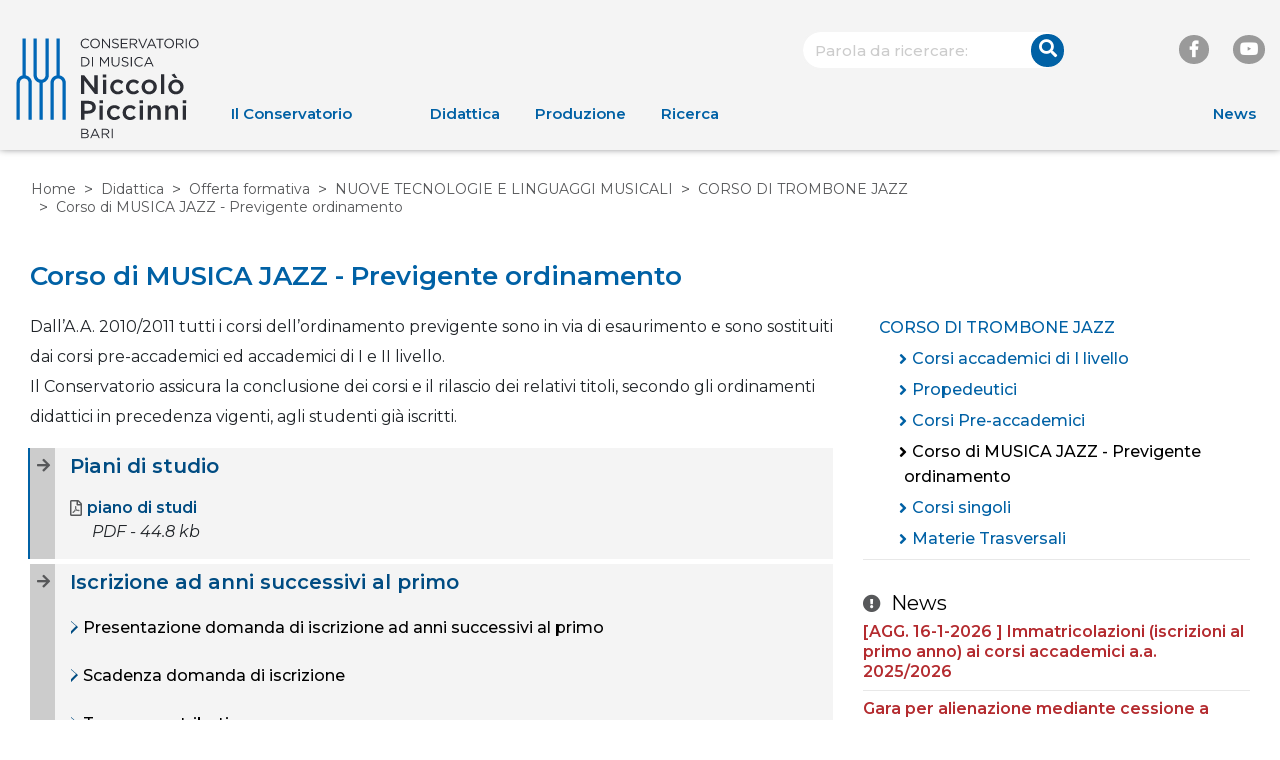

--- FILE ---
content_type: text/html; charset=UTF-8
request_url: https://www.consba.it/it/4752/corso-di-musica-jazz-previgente-ordinamento
body_size: 8656
content:
<!DOCTYPE html>
<html lang="it">
<head><base href="https://www.consba.it/" />
	<meta http-equiv="Content-Type" content="text/html; charset=UTF-8" />
	<meta name="viewport" content="width=device-width, initial-scale=1.0"/>

	<title>Corso di MUSICA JAZZ - Previgente ordinamento - Conservatorio di Musica Bari</title>

	<link rel="stylesheet" href="https://stackpath.bootstrapcdn.com/bootstrap/4.1.1/css/bootstrap.min.css">
	<link rel="stylesheet" href="https://fonts.googleapis.com/css?family=Montserrat:400,400i,500,600">
	<link rel="stylesheet" href="https://use.fontawesome.com/releases/v5.1.0/css/all.css" integrity="sha384-lKuwvrZot6UHsBSfcMvOkWwlCMgc0TaWr+30HWe3a4ltaBwTZhyTEggF5tJv8tbt" crossorigin="anonymous">
	<link rel="stylesheet" href="static/metacms/templates/conservatorioBari/css/styles.min.css?v=3.0">

	<script src="https://code.jquery.com/jquery-3.3.1.min.js"></script>
	<script src="https://code.jquery.com/jquery-migrate-3.0.0.min.js"></script>

	
	<script type="text/javascript">
// <![CDATA[
if (typeof(Glizy)!='object') Glizy = {}; Glizy.baseUrl ="https://www.consba.it"; Glizy.ajaxUrl = "ajax.php?pageId=4752&ajaxTarget=Page&action=";
// ]]>
</script><script type="text/javascript">
// <![CDATA[
if (typeof(Glizy)!='object') Glizy = {}; Glizy.slideShowSpeed = 5000;
// ]]>
</script></head>

<body class="d-flex flex-column">
<header>
	<div class="container-fluid max-width">
		<div class="header-tools">
						<form method="get" action="https://www.consba.it/it/10/search">
    <div class="form-group">
      <input type="text" name="search" class="text form-control form-round" id="boxSearch" value="" placeholder="Parola da ricercare:"/>
      <div class="btn-icon btn-right">
        <button type="submit" class="btn btn-primary btn-round">
        <i class="fas fa-search"></i></button>
      </div>
    </div>
</form>			<div class="link-group">
                <a class="social" href="https://www.facebook.com/conservatorio.piccinni.bari/?ref=hl" target="_blank"><i class="fab fa-facebook-f"></i></a>
                <a class="social" href="https://www.youtube.com/channel/UCtjpyX-5ObYLkx9q-Q7XUCQ" target="_blank"><i class="fab fa-youtube"></i></a>
			</div>
		</div>
		<div class="row">
			<nav class="navbar navbar-expand-lg col-12">
				<!-- logo -->
				<a class="navbar-brand" href="">
					<img alt="Conservatorio di musica Niccolò Piccinni" src="static/metacms/templates/conservatorioBari/images/logo.svg?v=1.1">
				</a>
				<!-- navbar toggler -->
				<a id="navbarToggler" class="navbar-toggler" data-toggle="collapse" data-target="#navbarNavDropdown" aria-controls="navbarNavDropdown" aria-expanded="false" aria-label="Toggle navigation">
					<i class="fas fa-bars"></i>
				</a>
				<!-- navbar collapse -->
				<div class="collapse navbar-collapse" id="navbarNavDropdown">
                    <ul class="nav navbar-nav" id="navigationHeader"><li class=" nav-item"><a href="https://www.consba.it/it/6/il-conservatorio" class="nav-link" title="Il Conservatorio">Il Conservatorio</a><ul class="navbar-nav submenu"><li class=" nav-item"><a href="https://www.consba.it/it/20/la-storia" class="nav-link" title="La storia">La storia</a></li><li class=" nav-item"><a href="https://www.consba.it/it/6342/mission-e-vision" class="nav-link" title="Mission e Vision">Mission e Vision</a></li><li class=" nav-item"><a href="https://www.consba.it/it/1516/normativa" class="nav-link" title="Normativa">Normativa</a></li><li class=" nav-item"><a href="https://www.consba.it/it/21/gli-organi" class="nav-link" title="Gli organi">Gli organi</a></li><li class=" nav-item"><a href="https://www.consba.it/it/1463/docenti" class="nav-link" title="Docenti">Docenti</a></li><li class=" nav-item"><a href="https://www.consba.it/it/2634/strutture-amministrative" class="nav-link" title="Strutture amministrative">Strutture amministrative</a></li><li class=" nav-item"><a href="https://www.consba.it/it/22/i-rapporti-istituzionali-partnership" class="nav-link" title="I rapporti istituzionali/partnership">I rapporti istituzionali/partnership</a></li><li class=" nav-item"><a href="https://www.consba.it/it/24/sostieni-il-conservatorio" class="nav-link" title="Sostieni il Conservatorio">Sostieni il Conservatorio</a></li><li class=" nav-item"><a href="https://www.consba.it/it/27/il-territorio" class="nav-link" title="Il Territorio">Il Territorio</a></li><li class=" nav-item"><a href="https://www.consba.it/it/5917/relazioni-sindacali" class="nav-link" title="Relazioni sindacali">Relazioni sindacali</a></li><li class=" nav-item"><a href="https://www.consba.it/it/5975/area-docenti" class="nav-link" title="Area docenti">Area docenti</a></li></ul></li><li class=" nav-item"><a href="it/7/offerta-formativa" class="nav-link" title="Didattica">Didattica</a><ul class="navbar-nav submenu"><li class=" nav-item"><a href="https://www.consba.it/it/7/offerta-formativa" class="nav-link" title="Offerta formativa">Offerta formativa</a></li><li class=" nav-item"><a href="https://www.consba.it/it/38/iscriversi-e-frequentare" class="nav-link" title="Iscriversi e Frequentare">Iscriversi e Frequentare</a></li><li class=" nav-item"><a href="it/manifesto_studi_ita" class="nav-link" title="Manifesto degli studi">Manifesto degli studi</a></li><li class=" nav-item"><a href="https://www.consba.it/it/59/international" class="nav-link" title="International">International</a></li><li class=" nav-item"><a href="https://www.consba.it/it/6509/international-china" class="nav-link" title="International - China">International - China</a></li><li class=" nav-item"><a href="https://www.consba.it/it/5790/ects-e-diploma-supplement" class="nav-link" title="ECTS e Diploma Supplement">ECTS e Diploma Supplement</a></li><li class=" nav-item"><a href="https://www.consba.it/it/6038/didattica-inclusiva" class="nav-link" title="Didattica Inclusiva">Didattica Inclusiva</a></li><li class=" nav-item"><a href="https://www.consba.it/it/6374/laboratori-attivi-per-l-a_a_-2024-2025" class="nav-link" title="Laboratori attivi per l'a.a. 2024/2025">Laboratori attivi per l'a.a. 2024/2025</a></li><li class=" nav-item"><a href="https://www.consba.it/it/6009/modulistica-docenti" class="nav-link" title="Modulistica Docenti">Modulistica Docenti</a></li><li class=" nav-item"><a href="it/1261//successi-degli-allievi /" class="nav-link" title="Successi degli allievi">Successi degli allievi</a></li><li class=" nav-item"><a href="it/6238/domande-di-ammissione-a_a_-2024-2025" class="nav-link" title="Ammissioni 2024-2025">Ammissioni 2024-2025</a></li><li class=" nav-item"><a href="it/6409/domande-di-ammissione-a_a_-2025-2026" class="nav-link" title="Ammissioni 2025-2026">Ammissioni 2025-2026</a></li></ul></li><li class=" nav-item"><a href="it/276/l-orchestra-sinfonica" class="nav-link" title="Produzione">Produzione</a><ul class="navbar-nav submenu"><li class=" nav-item"><a href="https://www.consba.it/it/1054/eventi" class="nav-link" title="Eventi">Eventi</a></li><li class=" nav-item"><a href="https://www.consba.it/it/47/le-orchestre-e-i-gruppi-del-conservatorio" class="nav-link" title="Le orchestre e i gruppi del Conservatorio">Le orchestre e i gruppi del Conservatorio</a></li><li class=" nav-item"><a href="https://www.consba.it/it/6331/saggi-di-classe" class="nav-link" title="Saggi di classe">Saggi di classe</a></li></ul></li><li class=" nav-item"><a href="https://www.consba.it/it/373/ricerca" class="nav-link" title="Ricerca">Ricerca</a><ul class="navbar-nav submenu"><li class=" nav-item"><a href="https://www.consba.it/it/2714/lo-staff" class="nav-link" title="Lo Staff">Lo Staff</a></li><li class=" nav-item"><a href="https://www.consba.it/it/58/progetti-di-ricerca" class="nav-link" title="Progetti di Ricerca">Progetti di Ricerca</a></li><li class=" nav-item"><a href="https://www.consba.it/it/2062/risultati-della-ricerca" class="nav-link" title="Risultati della ricerca">Risultati della ricerca</a></li><li class=" nav-item"><a href="https://www.consba.it/it/2063/strategie-e-politiche-della-ricerca" class="nav-link" title="Strategie e politiche della ricerca">Strategie e politiche della ricerca</a></li></ul></li><li class=" nav-item"><a href="it/1462/news" class="nav-link" title="News">News</a></li></ul>				</div>
			</nav>
		</div>
	</div>
</header>
<main class="flex-fill">
	<div class="container-fluid">
		<div class="row max-width">
			<nav>
                <ul class="breadcrumb">
    
    <li class="breadcrumb-item"><a href="https://www.consba.it/it/1/home" title="Home">Home</a></li><li class="breadcrumb-item"><a href="it/7/offerta-formativa" title="Didattica">Didattica</a></li><li class="breadcrumb-item"><a href="https://www.consba.it/it/7/offerta-formativa" title="Offerta formativa">Offerta formativa</a></li><li class="breadcrumb-item"><a href="it/3867/corso-di-musica-elettronica" title="NUOVE TECNOLOGIE E LINGUAGGI MUSICALI">NUOVE TECNOLOGIE E LINGUAGGI MUSICALI</a></li><li class="breadcrumb-item"><a href="https://www.consba.it/it/4722/corso-di-trombone-jazz" title="CORSO DI TROMBONE JAZZ">CORSO DI TROMBONE JAZZ</a></li><li class="breadcrumb-item"><span class="current">Corso di MUSICA JAZZ - Previgente ordinamento </span></li>
</ul>			</nav>
		</div>
	</div>

	<div class="container-fluid bg bg-white pt-0">
		<div class="row max-width nav-aside">
            				<div class="col-12 col-md-8">
                    <h1 class="card-main-title">Corso di MUSICA JAZZ - Previgente ordinamento</h1>										<p>Dall&rsquo;A.A. 2010/2011 tutti i corsi dell&rsquo;ordinamento previgente sono in via di esaurimento e sono sostituiti dai corsi pre-accademici ed accademici di I e II livello.<br />Il Conservatorio assicura la conclusione dei corsi e il rilascio dei relativi titoli, secondo gli ordinamenti didattici in precedenza vigenti, agli studenti gi&agrave; iscritti.</p><div class="card-link card-link-bg card-link-bg-border">
    <div class="col-12">
        
            <h2 class="card-title">
                <i class="fas fa-arrow-right"></i>
                Piani di studio
            </h2>
        

        

        
            
        

        

        
    <div class="card-link clearboth card-link-icon">
        
        <ul>
            <li>
                
                    
                
                
                

                
                    

                    

                    
                        
                        <a target="_blank" href="getFile.php?id=393" title="piano di studi">
                            <i class="far fa-file-pdf"></i>
                            piano di studi
                        </a>
                        <span class="doc-info"> PDF - 44.8 kb</span>
                    

                    
                
            </li>
        </ul>
    </div>

    </div>
</div><div class="card-link card-link-bg">
    <div class="col-12">
        
            <h2 class="card-title">
                <i class="fas fa-arrow-right"></i>
                Iscrizione ad anni successivi al primo
            </h2>
        

        

        
            
        

        
            

                
                    
                    
                    

                    <div id="section-4754-accordion1" class="accordion accordion-small">
                        <div class="card">
                            <div class="card-header" id="section-4754-heading1">
                                <h3 class="card-title clearfix">
                                    <a class="btn btn-link dropdown-toggle collapsed" data-toggle="collapse" aria-expanded="true" data-target="#section-4754-collapse1" aria-controls="section-4754-collapse1">
                                        Presentazione domanda di iscrizione ad anni successivi al primo
                                    </a>
                                </h3>
                            </div>
                        </div>
                        <div class="collapse" id="section-4754-collapse1" aria-labelledby="section-4754-heading1" data-parent="#section-4754-accordion1">
                            <div class="card-body">
                                
                                    
                                    
    <div class="card-link clearboth card-link-icon">
        
        <ul>
            <li>
                
                    
                
                
                

                
                    

                    

                    
                        
                        <a target="_blank" href="getFile.php?id=219" title="Modulo domanda di iscrizione ad anni successivi al primo">
                            <i class="far fa-file-pdf"></i>
                            Modulo domanda di iscrizione ad anni successivi al primo
                        </a>
                        <span class="doc-info"> PDF - 468.7 kb</span>
                    

                    
                
            </li>
        </ul>
    </div>

                                
                                
                            </div>
                        </div>
                    </div>
                
            

                
                    
                    
                    

                    <div id="section-4754-accordion2" class="accordion accordion-small">
                        <div class="card">
                            <div class="card-header" id="section-4754-heading2">
                                <h3 class="card-title clearfix">
                                    <a class="btn btn-link dropdown-toggle collapsed" data-toggle="collapse" aria-expanded="true" data-target="#section-4754-collapse2" aria-controls="section-4754-collapse2">
                                        Scadenza domanda di iscrizione 
                                    </a>
                                </h3>
                            </div>
                        </div>
                        <div class="collapse" id="section-4754-collapse2" aria-labelledby="section-4754-heading2" data-parent="#section-4754-accordion2">
                            <div class="card-body">
                                
                                    <p>L&rsquo;iscrizione agli anni successivi viene effettuata in 2 periodi diversi:<br />1)&nbsp;<strong>Entro il</strong> <strong>31 luglio</strong>devono iscriversi solo ed esclusivamente coloro che:</p><div></div><div>a)&nbsp;Non devono sostenere esami nella sessione autunnale (settembre/ottobre);<br />b)&nbsp;Hanno terminato tutte le lezioni;<br />c)&nbsp;Hanno ottenuto le votazioni di &ldquo;scrutinio di fine anno&rdquo; dai docenti in tutte le discipline frequentate. Le votazioni possono essere consultate nei &ldquo;quadri di scrutinio&rdquo; esposti all&rsquo;albo dell&rsquo;Istituto entro il 10 luglio.</div><div></div><div>2)&nbsp;Tutti gli altri studenti dovranno iscriversi <strong>nei primi giorni di ottobre</strong> come segue:</div><div></div><div>a)&nbsp;Coloro che hanno sostenuto uno o pi&ugrave; esami nella sessione autunnale (settembre/ottobre), dovranno iscriversi <strong>entro 5 giorni dall&rsquo;affissione dei &ldquo;quadri dei risultati degli esami&rdquo;</strong> (in caso di pi&ugrave; esami nella stessa sessione dovranno considerare la data di affissione del risultato dell&rsquo;ultimo esame sostenuto);<br />b)&nbsp;Tutti gli studenti che hanno ottenuto le votazioni di &ldquo;scrutinio di fine anno&rdquo; dai docenti in tutte le discipline frequentate. Le votazioni possono essere consultate nei &ldquo;quadri di scrutinio&rdquo; esposti all&rsquo;albo dell&rsquo;istituto entro i primi giorni di ottobre. L&rsquo;iscrizione dovr&agrave; essere effettuata presumibilmente <strong>entro il 10 ottobre,</strong> in base ad apposita circolare direttoriale.</div><div></div><div><p><strong>Le iscrizioni non effettuate nei termini sopracitati:</strong><br />1. potranno essere effettuate in ritardo effettuando il versamento di un&rsquo;apposita mora stabilita dal Regolamento vigente di tasse e contributi;<br />2. non potranno in ogni caso essere effettuate oltre il 31 ottobre, termine dell&rsquo;anno accademico. Soltanto con apposito decreto il Direttore potr&agrave; eventualmente prorogare la data di scadenza delle iscrizioni oltre l&rsquo;inizio del nuovo anno accademico.</p></div>
                                    
    

                                
                                
                            </div>
                        </div>
                    </div>
                
            

                
                    
                    
                    

                    <div id="section-4754-accordion3" class="accordion accordion-small">
                        <div class="card">
                            <div class="card-header" id="section-4754-heading3">
                                <h3 class="card-title clearfix">
                                    <a class="btn btn-link dropdown-toggle collapsed" data-toggle="collapse" aria-expanded="true" data-target="#section-4754-collapse3" aria-controls="section-4754-collapse3">
                                        Tasse e contributi 
                                    </a>
                                </h3>
                            </div>
                        </div>
                        <div class="collapse" id="section-4754-collapse3" aria-labelledby="section-4754-heading3" data-parent="#section-4754-accordion3">
                            <div class="card-body">
                                
                                    <p>Gli studenti iscritti ai Corsi di previgente ordinamento sono tenuti al pagamento delle tasse e dei contributi come di seguito riportati:<br />1.&nbsp;la tassa di immatricolazione, solo per gli studenti autorizzati al trasferimento da altro Conservatorio al Conservatorio di Bari, di &euro; 6,04 (sei/04) da versare sul c/c postale 1016 intestato all'Agenzia delle Entrate - Centro Operativo di Pescara;<br />2.&nbsp;la tassa annuale di frequenza di &euro; 21,43 (ventuno/43) da versare sul c/c postale 1016 intestato ali'Agenzia delle Entrate - Centro Operativo di Pescara. Sono esonerati coloro che, non essendo ripetenti, hanno riportato la votazione di 8/1O in tutti gli insegnamenti;<br />3.&nbsp;il contributo annuale assicurativo di &euro; 8,33 (otto/33) da versare sul c/c postale 16885709 intestato al Conservatorio Piccinni di Bari (l'importo potrebbe subire variazioni nel corso del triennio 2017/18-2018/19-2019/20);<br />4.&nbsp;il contributo annuale di funzionamento, da versare sul c/c postale 16885709 intestato al Conservatorio Piccinni di Bari, &egrave; determinato in base alla seguente tabella tenendo conto dell'indicatore della situazione economica equivalente (ISEE) che si evince dalla certificazione ISEE che dovr&agrave; essere presentata obbligatoriamente e contestualmente alla domanda di iscrizione:</p><p><img alt="fasce di reddito Previgente ordinamento" class="center" src="getImage.php?id=323&amp;w=800&amp;h=222&amp;c=0&amp;co=1&amp;f=0&amp;t=0&amp;.jpg" style="width: 800px; height: 222px; margin: 3px 3px 3px 3px;" title="fasce di reddito Previgente ordinamento" />In caso di mancata presentazione della certificazione ISEE, la domanda di iscrizione non sar&agrave; accettata.<br />Gli studenti ripetenti verseranno il contributo annuale relativo alla fascia di reddito superiore a quella di loro competenza.<br />Gli studenti iscritti a pi&ugrave; corsi, di qualsiasi tipologia, pagano per intero solo il corso col maggior costo e al 50% tutti gli altri. Inoltre, pagano il contributo annuale assicurativo un'unica volta.<br />Il pagamento pu&ograve; essere effettuato in un'unica soluzione al momento dell' iscrizione oppure in due rate come di seguito:<br />Prima rata: pari al 50% della somma dovuta, all'atto dell'iscrizione;<br />Seconda rata: pari al restante 50% della somma dovuta dal 15/02 al 15/03 di ogni anno.</p><p>Per maggiori dettagli leggi il <a href="getFile.php?id=95" title="regolamento">Regolamento per la determinazione dei contributi ed esoneri </a></p><p><a href="getFile.php?id=95" title="regolamento"></a></p>
                                    
    

                                
                                
                            </div>
                        </div>
                    </div>
                
            
        

        
    

    </div>
</div><div class="card-link card-link-bg">
    <div class="col-12">
        
            <h2 class="card-title">
                <i class="fas fa-arrow-right"></i>
                Esami
            </h2>
        

        

        
            <p>Ogni attivit&agrave; formativa si conclude con un esame o con una idoneit&agrave;. Il superamento dell&rsquo;esame o il conseguimento dell&rsquo;idoneit&agrave; comporta il rilascio della relativa certificazione di competenza.</p>
        

        

        
    <div class="card-link clearboth card-link-icon">
        
        <ul>
            <li>
                
                    
                
                
                

                
                    
                        
                        <a href="https://www.consba.it/it/382/esami" title="Esami e sessioni">
                            <i class="fas fa-arrow-right"></i>
                            Esami e sessioni
                        </a>
                    

                    

                    

                    
                
            </li>
        </ul>
    </div>

    </div>
</div><div class="card-link card-link-bg">
    <div class="col-12">
        
            <h2 class="card-title">
                <i class="fas fa-arrow-right"></i>
                Lezioni
            </h2>
        

        

        
            
        

        
            

                
                    
                    
                    

                    <div id="section-4756-accordion1" class="accordion accordion-small">
                        <div class="card">
                            <div class="card-header" id="section-4756-heading1">
                                <h3 class="card-title clearfix">
                                    <a class="btn btn-link dropdown-toggle collapsed" data-toggle="collapse" aria-expanded="true" data-target="#section-4756-collapse1" aria-controls="section-4756-collapse1">
                                        Svolgimento e frequenze
                                    </a>
                                </h3>
                            </div>
                        </div>
                        <div class="collapse" id="section-4756-collapse1" aria-labelledby="section-4756-heading1" data-parent="#section-4756-accordion1">
                            <div class="card-body">
                                
                                    <p>1. Ciascuna attivit&agrave; formativa pu&ograve; comportare diverse modalit&agrave; di svolgimento e di interazione fra studenti e docenti. In particolare possono essere previste lezioni frontali individuali, lezioni frontali collettive, esercitazioni, laboratori, attivit&agrave; pratiche, a distanza e intensive, tirocini formativi, seminari, progetti, produzioni artistiche, relazioni e produzioni di testi e ipertesti anche multimediali, attivit&agrave; di studio individuale guidato o autonomo, di tutorato, di autovalutazione e di altro tipo.</p><p>2. I regolamenti dei corsi di studio precisano le modalit&agrave; di svolgimento di ciascuna attivit&agrave; formativa indicandone, nel rispetto delle disposizioni ministeriali in materia, gli obblighi di frequenza.</p><p>3. Nell&rsquo;ambito della formulazione del calendario delle attivit&agrave; didattiche e formative le strutture didattiche competenti debbono prevedere, qualora ricorra la fattispecie, particolari modalit&agrave; organizzative che consentano agli studenti ammessi ai sensi dell&rsquo;art. 12 comma 4 del DPR 212/2005, la contemporanea frequenza ai corsi di istruzione e formazione della scuola secondaria superiore.&nbsp;</p><p>4. I regolamenti dei corsi di studio, nel caso in cui consentano deroghe agli obblighi di frequenza previsti per specifici insegnamenti dei corsi accademici, in particolare per gli studenti non impegnati a tempo pieno negli studi, stabiliscono gli obblighi sostitutivi da soddisfare.</p><p>La frequenza &egrave; obbligatoria per tutti i corsi previsti dal piano di studi. Non si pu&ograve; accedere agli esami o conseguire l&rsquo;idoneit&agrave; se non si &egrave; frequentato un numero di ore di lezione pari all&rsquo;80% del totale. Per ogni singola disciplina &egrave; possibile recuperare le ore mancanti per il raggiungimento dell&rsquo;80% previsto, con la frequenza di altre discipline dove &egrave; stata gi&agrave; superata la soglia dell&rsquo;80%.</p><p>In relazione alle attivit&agrave; compensative previste all&rsquo;art. 16 comma 2 lettera f) del Regolamento Didattico dell&rsquo;Istituzione, si deroga dalla frequenza dell&rsquo;80%, in occasione di partecipazione a masterclass, ad attivit&agrave; seminariali e di produzione artistica del Conservatorio. In tal caso le ore derivanti dalla partecipazione a tali attivit&agrave;, che devono essere concomitanti, saranno conteggiate per il raggiungimento del limite di frequenza complessivo previsto. Deve comunque in ogni caso essere salvaguardata la percentuale del 65% come obbligo di frequenza per ogni disciplina; per quelle discipline, in cui &egrave; prevista l&rsquo;idoneit&agrave; per l&rsquo;acquisizione dei CFA, il limite &egrave; del 70%.</p>
                                    
    

                                
                                
                            </div>
                        </div>
                    </div>
                
            

                
                    
                    
                    

                    <div id="section-4756-accordion2" class="accordion accordion-small">
                        <div class="card">
                            <div class="card-header" id="section-4756-heading2">
                                <h3 class="card-title clearfix">
                                    <a class="btn btn-link dropdown-toggle collapsed" data-toggle="collapse" aria-expanded="true" data-target="#section-4756-collapse2" aria-controls="section-4756-collapse2">
                                        Calendario accademico
                                    </a>
                                </h3>
                            </div>
                        </div>
                        <div class="collapse" id="section-4756-collapse2" aria-labelledby="section-4756-heading2" data-parent="#section-4756-accordion2">
                            <div class="card-body">
                                
                                    <p>Il calendario delle attivit&agrave; didattiche &egrave; cos&igrave; articolato</p><table border="0"><tbody><tr><td><p><strong>I periodo di attivit&agrave; didattica</strong></p></td><td><p>2 novembre 2018 - 16 febbraio 2019</p></td></tr><tr><td><p><strong>Sessione invernale di esami</strong></p></td><td><p>4 - 9 febbraio 2019 (I appello)</p></td></tr><tr><td></td><td><p>18 - 23 febbraio 2019 (II appello -&nbsp; previg.ord. -&nbsp; preaccad.)</p></td></tr><tr><td></td><td><p>4 - 8 marzo 2019 (diplomi accademici)</p></td></tr><tr align="left" valign="top"><td><p><strong>II periodo di attivit&agrave; didattica</strong></p></td><td><p>18 - 23 febbraio 2019 (solo in orario pomeridiano)</p><p>25 febbraio - 15 giugno 2019</p></td></tr><tr><td align="left" valign="top"><p><strong>Sessione estiva di esami</strong></p></td><td><p>7 - 29 giugno 2019 (I appello - previg. ord. - preaccad.)<br />1-11 luglio 2019 (II appello - previg.ord.)<br />18 -23 luglio 2019 (diplomi accademici)</p></td></tr><tr><td align="left" valign="top"><p><strong>III periodo di attivit&agrave; didattica</strong></p></td><td><p>1 luglio - 21 settembre 2019 (escluso il mese di agosto)&nbsp;</p></td></tr><tr><td align="left" valign="top"><p><strong>Sessione autunnale di esami</strong></p></td><td><p>16 - 26 settembre 2019 (I appello - previg. ord. - preaccad.)<br />27 settembre - 5 ottobre 2019 (II appello - previg.ord.)<br />16 settembre - 5 ottobre 2019 (ammissioni)<br />14 - 19 ottobre 2019 (diplomi accademici)</p></td></tr><tr><td align="left" valign="top"><p><strong>Festivit&agrave;</strong></p></td><td><p>1 novembre 2018 - Ognissanti<br />8 dicembre 2018 - Immacolata Concezione<br />festivit&agrave; natalizie (24 dicembre 2018 - 6 gennaio 2019)<br />festivit&agrave; pasquali (18 - 24 aprile 2019)<br />25 aprile 2019 - Anniversario della Liberazione <br />1 maggio 2019 - Festa del Lavoro<br />8 maggio 2019 - Festa del Santo Patrono di Bari</p></td></tr></tbody></table>
                                    
    

                                
                                
                            </div>
                        </div>
                    </div>
                
            
        

        
    

    </div>
</div>				</div>
				<div class="col-12 col-md-4">
					<div class="text-right">
						<a id="navbarAsideToggler" class="navbar-toggler navbar-aside-toggler" data-toggle="collapse" data-target="#navbarNavAsideDropdown" aria-controls="navbarNavAsideDropdown" aria-expanded="false" aria-label="Toggle navigation">
							Menù <i class="fas fa-angle-down"></i>
						</a>
					</div>
					<!-- navbar-aside collapse -->
					<div class="collapse navbar-collapse" id="navbarNavAsideDropdown">
						<ul class="nav flex-column dropdown-menu clearboth" id="navigationColumn"><ul class="sub-menu"><li class=" nav-item"><a href="https://www.consba.it/it/4722/corso-di-trombone-jazz" class="nav-link" title="CORSO DI TROMBONE JAZZ">CORSO DI TROMBONE JAZZ</a><ul class="sub-menu"><li class=" nav-item"><a href="https://www.consba.it/it/4723/corsi-accademici-di-i-livello" class="nav-link" title="Corsi accademici di I livello">Corsi accademici di I livello</a></li><li class=" nav-item"><a href="it/5820/corsi-propedeutici" class="nav-link" title="Propedeutici">Propedeutici</a></li><li class=" nav-item"><a href="https://www.consba.it/it/4744/corsi-pre-accademici" class="nav-link" title="Corsi Pre-accademici">Corsi Pre-accademici</a></li><li class=" nav-item"><a href="https://www.consba.it/it/4752/corso-di-musica-jazz-previgente-ordinamento" class="active nav-link" title="Corso di MUSICA JAZZ - Previgente ordinamento">Corso di MUSICA JAZZ - Previgente ordinamento</a></li><li class=" nav-item"><a href="https://www.consba.it/it/4757/corsi-singoli" class="nav-link" title="Corsi singoli">Corsi singoli</a></li><li class=" nav-item"><a href="it/1/home" class="nav-link" title="Materie Trasversali">Materie Trasversali</a></li></ul></li></ul></li></ul>
    
    




    
    


    <div class="card-link card-danger card-news clearboth">
        <h3 class="card-title clearboth">
            <i class="fas fa-exclamation-circle"></i>
            News
        </h3>
        
            <div class="card-item">
                
                <a href="https://www.consba.it/it/1462/news/8817/agg_-16-1-2026-immatricolazioni-iscrizioni">
                    <span>[AGG. 16-1-2026 ] Immatricolazioni (iscrizioni al primo anno) ai corsi accademici a.a. 2025/2026</span>
                </a>
            </div>
        
            <div class="card-item">
                
                <a href="https://www.consba.it/it/1462/news/8896/gara-per-alienazione-mediante-cessione-a">
                    <span>Gara per alienazione mediante cessione a titolo oneroso a terzi – pianoforti</span>
                </a>
            </div>
        
            <div class="card-item">
                
                <a href="https://www.consba.it/it/1462/news/8892/procedura-di-interpello-riservata-ai-docenti">
                    <span>Procedura di interpello riservata ai Docenti dell&#039;Istituto per il conferimento di Docenze nei Corsi Accademici 2025-2026</span>
                </a>
            </div>
        
            <div class="card-item">
                
                <a href="https://www.consba.it/it/1462/news/8891/audizioni-studenti-2026">
                    <span>Audizioni Studenti 2026</span>
                </a>
            </div>
        
            <div class="card-item">
                
                <a href="https://www.consba.it/it/1462/news/8818/agg_-7-1-2026-immatricolazioni-iscrizioni">
                    <span>[AGG. 7-1-2026] Immatricolazioni (iscrizioni al primo anno) ai corsi propedeutici a.a. 2025/2026</span>
                </a>
            </div>
        
            <div class="card-item">
                
                <a href="https://www.consba.it/it/1462/news/8816/agg_-7-1-2026-seconde-prove-e-test-di">
                    <span>[AGG. 7-1-2026 ] Seconde prove e test di ingresso per l&#039;ammissione ai corsi di I livello di cui all&#039;art. 6 comma 5 del DM 382/2018</span>
                </a>
            </div>
        
            <div class="card-item">
                
                <a href="https://www.consba.it/it/1462/news/8890/sessione-invernale-degli-esami-2026-studenti">
                    <span>SESSIONE INVERNALE DEGLI ESAMI 2026 - STUDENTI CORSI PROPEDEUTICI E PREVIGENTE ORDINAMENTO</span>
                </a>
            </div>
        
            <div class="card-item">
                
                <a href="https://www.consba.it/it/1462/news/8889/sessione-invernale-degli-esami-2026-studenti">
                    <span>SESSIONE INVERNALE DEGLI ESAMI 2026 - STUDENTI CORSI ACCADEMICI</span>
                </a>
            </div>
        
            <div class="card-item">
                
                <a href="https://www.consba.it/it/1462/news/8860/call-for-scores-2026-2027">
                    <span>CALL FOR SCORES 2026-2027</span>
                </a>
            </div>
        
        <div class="text-right">
            <a class="link-go-to small" title="Leggi tutte le news" href="https://www.consba.it/it/1462/news">Leggi tutte le news</a>
        </div>
    </div>
					</div>
				</div>
            		</div>
	</div>
	</main>
<footer class="footer">
	<div class="container-fluid max-width">
		<div class="row">
			<div class="col-12">
                <ul class="" id="navigationFooter"><li class=" "><a href="it/1/home" title="Home">Home</a></li><li class=" "><a href="it/1462/news" title="News">News</a></li><li class=" "><a href="it/16/contatti" title="Contatti">Contatti</a></li><li class=" "><a href="https://www.consba.it/it/63/biblioteca" title="Biblioteca">Biblioteca</a></li><li class=" "><a href="it/1897/privacy" title="Privacy">Privacy</a></li><li class=" "><a href="https://www.consba.it/it/3625/amministrazione-trasparente" title="Amministrazione Trasparente">Amministrazione Trasparente</a></li><li class=" "><a href="https://www.consba.it/it/1499/corsi-accademici-di-i-e-ii-livello" title="Modulistica">Modulistica</a></li><li class=" "><a href="https://www.consba.it/it/4064/mappa-del-sito" title="Mappa del sito">Mappa del sito</a></li><li class=" "><a href="https://www.consba.it/it/5703/crediti" title="Crediti">Crediti</a></li></ul>			</div>
		</div>
		<div class="row">
			<div class="col-12 col-md-8">
				<a class="navbar-brand" href="">
					<img alt="Conservatorio di musica Niccolò Piccinni" src="static/metacms/templates/conservatorioBari/images/logo_bianco.svg?v=1.1">
				</a>
				<div class="text-small">
                    <p>via Cifarelli, 26<br />70124 Bari<br />Tel. 080-5740022<br />Fax 080-5794461<br />Email <a href="mailto:ufficioprotocollo@consba.it">ufficioprotocollo@consba.it</a><br /><a href="mailto:ufficioprotocollo@consba.it" style="padding-left: 40px;">conservatorio.bari@pec.it</a></p>				</div>
			</div>
			<div class="col-12 col-md-4">
				<div class="link-group">
					<span class="text-small">Seguici su</span>
					<a class="social" href="https://www.facebook.com/conservatorio.piccinni.bari/?ref=hl" target="_blank"><i class="fab fa-facebook-f"></i></a>
					<a class="social" href="https://www.youtube.com/channel/UCtjpyX-5ObYLkx9q-Q7XUCQ"><i class="fab fa-youtube"></i></a>
				</div>
			</div>
		</div>
	</div>
	<div class="container-fluid footer-end">
		<div class="row max-width text-small">
			<p>© Conservatorio di Musica "N. Piccinni" - BARI</p>
		</div>
	</div>
</footer>


<script src="https://cdnjs.cloudflare.com/ajax/libs/popper.js/1.14.0/umd/popper.min.js" integrity="sha384-cs/chFZiN24E4KMATLdqdvsezGxaGsi4hLGOzlXwp5UZB1LY//20VyM2taTB4QvJ" crossorigin="anonymous"></script>
<script src="https://stackpath.bootstrapcdn.com/bootstrap/4.1.0/js/bootstrap.min.js" integrity="sha384-uefMccjFJAIv6A+rW+L4AHf99KvxDjWSu1z9VI8SKNVmz4sk7buKt/6v9KI65qnm" crossorigin="anonymous"></script>

<script src="static/metacms/templates/conservatorioBari/js/main.js?v=2.5"></script>
</body>
</html>


--- FILE ---
content_type: image/svg+xml
request_url: https://www.consba.it/static/metacms/templates/conservatorioBari/images/logo.svg?v=1.1
body_size: 13235
content:
<svg height="113" viewBox="0 0 204 113" width="204" xmlns="http://www.w3.org/2000/svg"><g fill="none" fill-rule="evenodd" transform="translate(.46875 .023438)"><g fill="#2c2e35"><path d="m71.6730469 6.1453125v-.03117187c0-2.99695313 2.2399219-5.47734375 5.3571094-5.47734375 1.92375 0 3.0726562.68132812 4.1324999 1.67882812l-.8149218.87726562c-.8950782-.84609375-1.8925781-1.45171874-3.3309375-1.45171874-2.3467969 0-4.1013281 1.90593749-4.1013281 4.34624999v.02671876c0 2.45367187 1.7678906 4.37742187 4.1013281 4.37742187 1.4517187 0 2.4091406-.56109375 3.42-1.531875l.7882031.77484375c-1.104375 1.11773435-2.315625 1.86140625-4.239375 1.86140625-3.0548437 0-5.3125781-2.40914063-5.3125781-5.450625zm10.5895312 0v-.03117187c0-2.92125001 2.1953907-5.47734375 5.4194532-5.47734375 3.2240624 0 5.3882812 2.52492187 5.3882812 5.45062499v.02671876c0 2.92124999-2.1953906 5.48179687-5.4194531 5.48179687s-5.3882813-2.529375-5.3882813-5.450625zm9.5653125 0v-.03117188c0-2.4046875-1.7545312-4.37296874-4.1770312-4.37296874s-4.1458594 1.93710937-4.1458594 4.34624999v.02671875c0 2.40914063 1.7545313 4.37742188 4.1770313 4.37742188 2.4180468 0 4.1458593-1.9415625 4.1458593-4.34625zm3.4867969-5.3259375h1.1221875l6.675234 8.49210937v-8.49210937h1.162266v10.5939844h-.952969l-6.8399998-8.6880469v8.6880469h-1.1667187zm10.9858595 9.04875.739219-.87726562c1.104375.99749999 2.164218 1.50070312 3.63375 1.50070312 1.420547 0 2.360156-.75703125 2.360156-1.80351563v-.03117187c0-.98414062-.529922-1.54078125-2.756485-2.0128125-2.435859-.52992187-3.553593-1.318125-3.553593-3.05484375v-.03117187c0-1.66546876 1.465078-2.89007813 3.47789-2.89007813 1.545235 0 2.64961.43640625 3.727266 1.3003125l-.699141.92179688c-.98414-.8015625-1.968281-1.14890625-3.054843-1.14890625-1.380469 0-2.257735.75703124-2.257735 1.71v.03117187c0 .9975.547735 1.55859375 2.876719 2.05734375 2.360156.5165625 3.451172 1.38046875 3.451172 2.99695313v.03117187c0 1.816875-1.514063 2.9969531-3.615938 2.9969531-1.683281 0-3.059296-.5610937-4.328437-1.6966406zm10.10414-9.04875h7.659376v1.09101562h-6.465938v3.6159375h5.784609v1.09101563h-5.784609v3.70499995h6.541641v1.0910157h-7.735079zm9.863672 0h4.555547c1.300313 0 2.342344.391875 3.010313 1.05539062.516562.5165625.819375 1.26023438.819375 2.08851563v.03117187c0 1.75898438-1.215703 2.78765625-2.876719 3.09046875l3.255234 4.32843753h-1.469531l-3.072656-4.11914065h-3.028125v4.11914065h-1.193438zm4.448672 5.40164063c1.589766 0 2.72086-.819375 2.72086-2.18203125v-.02671876c0-1.30476562-.9975-2.08851562-2.7075-2.08851562h-3.268594v4.29726563zm5.00086-5.40164063h1.331484l3.771797 9.12445312 3.785156-9.12445312h1.286953l-4.56 10.6696875h-1.059843z"/><path d="m150.110391.74367188h1.117734l4.827188 10.66968752h-1.282501l-1.242421-2.80101565h-5.766797l-1.255782 2.80101565h-1.229062zm2.947968 6.79546874-2.404687-5.40609375-2.4225 5.40609375zm6.247735-5.61539062h-3.558047v-1.104375h8.327344v1.104375h-3.558047v9.4896094h-1.21125zm5.535234 4.2215625v-.03117187c0-2.92125001 2.190938-5.47734375 5.415-5.47734375 3.224063 0 5.388281 2.52492187 5.388281 5.45062499v.02671876c0 2.92124999-2.190937 5.48179687-5.415 5.48179687-3.224062 0-5.388281-2.529375-5.388281-5.450625zm9.565313 0v-.03117188c0-2.4046875-1.754532-4.37296874-4.177032-4.37296874s-4.150312 1.93710937-4.150312 4.34624999v.02671875c0 2.40914063 1.758984 4.37742188 4.177031 4.37742188 2.4225 0 4.150313-1.9415625 4.150313-4.34625zm3.486797-5.3259375h4.555546c1.300313 0 2.346797.391875 3.010313 1.05539062.516562.5165625.819375 1.26023438.819375 2.08851563v.03117187c0 1.75898438-1.21125 2.78765625-2.876719 3.09046875l3.255235 4.32843753h-1.469532l-3.072656-4.11914065h-3.023672v4.11914065h-1.19789zm4.448671 5.40164063c1.589766 0 2.725313-.819375 2.725313-2.18203125v-.02671876c0-1.30476562-.9975-2.08851562-2.7075-2.08851562h-3.268594v4.29726563zm6.323438-5.40164063h1.193437v10.5939844h-1.193437zm3.553594 5.3259375v-.03117187c0-2.92125001 2.19539-5.47734375 5.419453-5.47734375 3.224062 0 5.388281 2.52492187 5.388281 5.45062499v.02671876c0 2.92124999-2.195391 5.48179687-5.419453 5.48179687-3.224063 0-5.388281-2.529375-5.388281-5.450625zm9.565312 0v-.03117188c0-2.4046875-1.754531-4.37296874-4.177031-4.37296874s-4.145859 1.93710937-4.145859 4.34624999v.02671875c0 2.40914063 1.754531 4.37742188 4.177031 4.37742188s4.145859-1.9415625 4.145859-4.34625zm-129.6393749 15.2608594h3.6738281c3.3309376 0 5.6332032 2.2844531 5.6332032 5.2680469v.0311718c0 2.9835938-2.3022656 5.2947656-5.6332032 5.2947656h-3.6738281zm3.6738281 9.4896093c2.6807813 0 4.3907813-1.8124218 4.3907813-4.1636718v-.0267188c0-2.3467969-1.71-4.1948437-4.3907813-4.1948437h-2.4803906v8.3852343zm8.3050782-9.4896093h1.1934375v10.5939843h-1.1934375zm8.9240625 0h1.21125l3.8564062 5.7801562 3.8608589-5.7801562h1.211251v10.5939843h-1.193438v-8.5811718l-3.8608594 5.6777344h-.0623437l-3.8564063-5.664375v8.5678124h-1.1667187zm13.0075781 6.163125v-6.163125h1.197891v6.0874219c0 2.2844531 1.21125 3.5714062 3.237422 3.5714062 1.954921 0 3.19289-1.1800781 3.19289-3.4957031v-6.163125h1.197891v6.0696094c0 3.0904687-1.772344 4.6935937-4.421953 4.6935937-2.618438 0-4.404141-1.603125-4.404141-4.6000781zm10.994766 2.8900781.743671-.8772656c1.104376.9975 2.164219 1.49625 3.633751 1.49625 1.420546 0 2.360156-.7570313 2.360156-1.7990625v-.0311719c0-.9841406-.529922-1.5452344-2.756485-2.0128125-2.435859-.5299219-3.553593-1.318125-3.553593-3.0592969v-.0311719c0-1.6654687 1.465078-2.8900781 3.47789-2.8900781 1.545235 0 2.64961.4408594 3.722813 1.3003125l-.694688.92625c-.98414-.8015625-1.968281-1.1533593-3.054843-1.1533593-1.380469 0-2.257735.7614843-2.257735 1.7144531v.0267187c0 1.0019532.543281 1.5585938 2.876719 2.0617969 2.360156.5121094 3.451172 1.3760156 3.451172 2.9925v.0311719c0 1.816875-1.514063 2.9969531-3.620391 2.9969531-1.678828 0-3.054844-.5566406-4.328437-1.6921875zm10.53164-9.0532031h1.193438v10.5939843h-1.193438zm3.869766 5.3303906v-.0311719c0-2.9969531 2.239922-5.4817969 5.357109-5.4817969 1.92375 0 3.07711.6813282 4.1325 1.6832813l-.814922.8772656c-.895078-.8505468-1.892578-1.4561719-3.330937-1.4561719-2.346797 0-4.101328 1.9103907-4.101328 4.3462501v.0311718c0 2.4492188 1.76789 4.3729688 4.101328 4.3729688 1.451719 0 2.409141-.5566407 3.42-1.5274219l.788203.7703906c-1.104375 1.1221875-2.315625 1.8614063-4.239375 1.8614063-3.054844 0-5.312578-2.4046875-5.312578-5.4461719z"/><path d="m147.051094 21.3304687h1.122187l4.827188 10.6696875h-1.286953l-1.242422-2.7965625h-5.766797l-1.255781 2.7965625h-1.22461zm2.952422 6.7954688-2.409141-5.4016406-2.418047 5.4016406zm-77.9252347 13.5909375h3.4467187l11.3421094 14.6374219v-14.6374219h3.6604687v21.1701562h-3.1171875l-11.6716406-15.0649218v15.0649218h-3.6604687zm24.1715624-.7303125h3.9321093v3.4778906h-3.9321093zm.1514063 5.9315625h3.660469v15.9644531h-3.660469zm8.198203 8.0735156v-.0623437c0-4.5332813 3.509063-8.3451563 8.287266-8.3451563 3.023672 0 4.898437 1.1177344 6.381328 2.7520313l-2.266641 2.4492187c-1.117734-1.1800781-2.297812-1.995-4.145859-1.995-2.658516 0-4.595625 2.2978125-4.595625 5.0810156v.0578907c0 2.8455469 1.968281 5.1433593 4.778203 5.1433593 1.723359 0 2.996953-.8193749 4.141406-1.995l2.20875 2.1775782c-1.571953 1.7500781-3.415547 2.9925-6.532734 2.9925-4.747031 0-8.256094-3.7183594-8.256094-8.2560938zm17.45625 0v-.0623437c0-4.5332813 3.509063-8.3451563 8.287266-8.3451563 3.023672 0 4.898437 1.1177344 6.381328 2.7520313l-2.266641 2.4492187c-1.122187-1.1800781-2.297812-1.995-4.145859-1.995-2.658516 0-4.595625 2.2978125-4.595625 5.0810156v.0578907c0 2.8455469 1.963828 5.1433593 4.778203 5.1433593 1.723359 0 2.9925-.8193749 4.141406-1.995l2.20875 2.1775782c-1.571953 1.7500781-3.415547 2.9925-6.532734 2.9925-4.747031 0-8.256094-3.7183594-8.256094-8.2560938z"/><path d="m139.511953 54.9916406v-.0623437c0-4.5644531 3.629297-8.3451563 8.527735-8.3451563 4.898437 0 8.501015 3.7183594 8.501015 8.2872657v.0578906c0 4.5377343-3.629297 8.3184375-8.558906 8.3184375-4.871719 0-8.469844-3.7183594-8.469844-8.2560938zm13.368281 0v-.0623437c0-2.8099219-2.026172-5.1389063-4.898437-5.1389063-2.934609 0-4.809375 2.2978125-4.809375 5.0810157v.0578906c0 2.7832031 2.026172 5.1433594 4.867266 5.1433594 2.965781 0 4.840546-2.3289844 4.840546-5.0810157zm8.233829-14.1832031h3.656015v22.0741406h-3.656015zm8.198203 14.1832031v-.0623437c0-4.5644531 3.629297-8.3451563 8.527734-8.3451563 4.898438 0 8.496563 3.7183594 8.496563 8.2872657v.0578906c0 4.5377343-3.624844 8.3184375-8.554454 8.3184375-4.871718 0-8.469843-3.7183594-8.469843-8.2560938zm3.47789-13.5775781 3.326485-1.4828906 3.143906 4.9607812h-2.752031zm9.890391 13.5775781v-.0623437c0-2.8099219-2.030625-5.1389063-4.898438-5.1389063-2.934609 0-4.813828 2.2978125-4.813828 5.0810157v.0578906c0 2.7832031 2.030625 5.1433594 4.871719 5.1433594 2.965781 0 4.840547-2.3289844 4.840547-5.0810157zm-110.6022657 15.5458594h8.3496093c4.9251563 0 8.0423438 2.814375 8.0423438 7.0804688v.0578906c0 4.7470312-3.811875 7.2274219-8.4698438 7.2274219h-4.1992969v6.8043749h-3.7228124zm8.0467968 11.008125c2.8099219 0 4.5644532-1.5719531 4.5644532-3.7807031v-.0578907c0-2.4803906-1.7857032-3.7807031-4.5644532-3.7807031h-4.3239844v7.6192969zm12.4375782-11.7339844h3.9321093v3.4778907h-3.9321093zm.1469531 5.9271094h3.6604687v15.9689062h-3.6604687zm8.2026566 8.0779688v-.0623438c0-4.5377344 3.504609-8.3451562 8.282812-8.3451562 3.028125 0 4.902891 1.1177343 6.381328 2.7475781l-2.26664 2.4536719c-1.117735-1.1800782-2.297813-1.9994532-4.141407-1.9994532-2.662968 0-4.600078 2.2978125-4.600078 5.0810156v.0623438c0 2.8410938 1.968282 5.1389063 4.778203 5.1389063 1.727813 0 2.996953-.8149219 4.14586-1.9950001l2.20875 2.1775782c-1.576407 1.7545312-3.42 2.9969531-6.532735 2.9969531-4.751484 0-8.256093-3.7228125-8.256093-8.2560937zm17.451797 0v-.0623438c0-4.5377344 3.509062-8.3451562 8.287265-8.3451562 3.023672 0 4.898438 1.1177343 6.381328 2.7475781l-2.26664 2.4536719c-1.117735-1.1800782-2.297813-1.9994532-4.14586-1.9994532-2.658515 0-4.595625 2.2978125-4.595625 5.0810156v.0623438c0 2.8410938 1.968282 5.1389063 4.778203 5.1389063 1.72336 0 2.996954-.8149219 4.14586-1.9950001l2.204297 2.1775782c-1.571953 1.7545312-3.415547 2.9969531-6.532735 2.9969531-4.747031 0-8.256093-3.7228125-8.256093-8.2560937zm18.850078-14.0050782h3.927656v3.4778907h-3.927656zm.151406 5.9271094h3.656016v15.9689062h-3.656016zm9.075469 0h3.660468v2.4803906c1.024219-1.5096094 2.50711-2.8099218 4.9875-2.8099218 3.598125 0 5.686641 2.4180468 5.686641 6.1364062v10.1620312h-3.660469v-9.0710156c0-2.4803906-1.237969-3.9009375-3.415547-3.9009375-2.119687 0-3.598125 1.4784375-3.598125 3.9588281v9.013125h-3.660468zm19.393359 0h3.656016v2.4803906c1.028672-1.5096094 2.511562-2.8099218 4.991953-2.8099218 3.598125 0 5.682187 2.4180468 5.682187 6.1364062v10.1620312h-3.656015v-9.0710156c0-2.4803906-1.242422-3.9009375-3.42-3.9009375-2.115235 0-3.598125 1.4784375-3.598125 3.9588281v9.013125h-3.656016zm19.45125-5.9271094h3.932109v3.4778907h-3.932109zm.151406 5.9271094h3.660469v15.9689062h-3.660469zm-113.2919529 26.171016h4.5065625c1.21125 0 2.1642188.351796 2.7698438.939609.4408593.454219.6813281 1.015313.6813281 1.696641v.031172c0 1.376015-.8460938 2.088515-1.6788281 2.449218 1.2557812.378516 2.2710937 1.104375 2.2710937 2.560547v.026719c0 1.816875-1.531875 2.894531-3.8430468 2.894531h-4.7069532zm4.310625 4.724765c1.4383594 0 2.4358594-.650156 2.4358594-1.892578v-.031172c0-1.042031-.8327344-1.723359-2.3467969-1.723359h-3.2196094v3.647109zm.4230469 4.796016c1.603125 0 2.6050781-.708047 2.6050781-1.892578v-.026719c0-1.153359-.9663281-1.816875-2.814375-1.816875h-3.3442969v3.736172z"/><path d="m88.1496094 101.834063 4.8271875 10.67414h-1.2825l-1.2424219-2.801015h-5.7667969l-1.2602343 2.801015h-1.2246094l4.8271875-10.67414zm-2.9969531 6.799921h4.8316406l-2.4091406-5.406093zm9.9527343-6.724218h4.5555469c1.3003125 0 2.3467965.396328 3.0103125 1.059843.516563.516563.819375 1.260235.819375 2.088516v.031172c0 1.754531-1.21125 2.787656-2.876719 3.090469l3.255235 4.328437h-1.469532l-3.0726559-4.11914h-3.028125v4.11914h-1.1934375zm4.4486719 5.406093c1.5897655 0 2.7253125-.819375 2.7253125-2.182031v-.026719c0-1.304765-.9975-2.088515-2.7075-2.088515h-3.2730469v4.297265zm6.6396095-5.406093h1.193437v10.598437h-1.193437z"/></g><path d="m48.3119531 41.9350781v-41.51648435h-3.6649218v41.51648435c-3.8163282.8460938-6.6975001 4.2571875-6.6975001 8.3184375v41.4897657h3.6649219v-41.4897657c0-2.6807812 2.1820313-4.8628125 4.8672656-4.8628125 2.6807813 0 4.8628126 2.1820313 4.8628126 4.8628125v41.4897657h3.6649218v-41.4897657c0-4.06125-2.8811718-7.4723437-6.6975-8.3184375zm-37.7892187 0v-41.51648435h-3.6649219v41.51648435c-3.81632813.8460938-6.6975 4.2571875-6.6975 8.3184375v41.4897657h3.66492187v-41.4897657c0-2.6807812 2.18203125-4.8628125 4.86726563-4.8628125 2.6807812 0 4.8628125 2.1820313 4.8628125 4.8628125v41.4897657h3.6649219v-41.4897657c0-4.06125-2.8811719-7.4723437-6.6975-8.3184375zm21.9271875-.0222656c0 2.6807813-2.1820313 4.8628125-4.8628125 4.8628125-2.6852344 0-4.8672657-2.1820312-4.8672657-4.8628125v-41.49421875h-3.6649218v41.49421875c0 4.06125 2.8811718 7.4723438 6.6975 8.3184375v41.5120313h3.6649218v-41.5120313c3.8163282-.8460937 6.6975-4.2571875 6.6975-8.3184375v-41.49421875h-3.6649218z" fill="#0067b7" fill-rule="nonzero"/></g></svg>